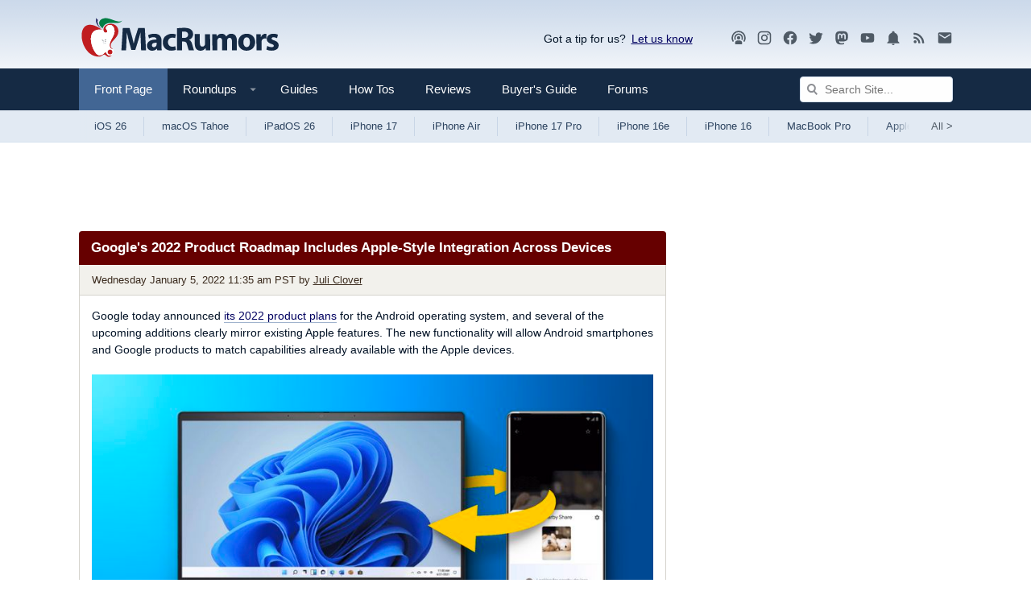

--- FILE ---
content_type: text/html
request_url: https://api.intentiq.com/profiles_engine/ProfilesEngineServlet?at=39&mi=10&dpi=936734067&pt=17&dpn=1&iiqidtype=2&iiqpcid=0a5fb8ce-9ece-4a18-ad13-cc0c0d5c1ab6&iiqpciddate=1769153089100&pcid=16a240ec-fe7e-4bc6-b56f-5145795abf60&idtype=3&gdpr=0&japs=false&jaesc=0&jafc=0&jaensc=0&jsver=0.33&testGroup=A&source=pbjs&ABTestingConfigurationSource=group&abtg=A&vrref=https%3A%2F%2Fwww.macrumors.com
body_size: 57
content:
{"abPercentage":97,"adt":1,"ct":2,"isOptedOut":false,"data":{"eids":[]},"dbsaved":"false","ls":true,"cttl":86400000,"abTestUuid":"g_7e1d8e27-aa70-4c39-b82d-458760a5fc05","tc":9,"sid":-110107928}

--- FILE ---
content_type: text/html; charset=utf-8
request_url: https://www.google.com/recaptcha/api2/aframe
body_size: 265
content:
<!DOCTYPE HTML><html><head><meta http-equiv="content-type" content="text/html; charset=UTF-8"></head><body><script nonce="efg6_CNit_qDtSdINoXc0A">/** Anti-fraud and anti-abuse applications only. See google.com/recaptcha */ try{var clients={'sodar':'https://pagead2.googlesyndication.com/pagead/sodar?'};window.addEventListener("message",function(a){try{if(a.source===window.parent){var b=JSON.parse(a.data);var c=clients[b['id']];if(c){var d=document.createElement('img');d.src=c+b['params']+'&rc='+(localStorage.getItem("rc::a")?sessionStorage.getItem("rc::b"):"");window.document.body.appendChild(d);sessionStorage.setItem("rc::e",parseInt(sessionStorage.getItem("rc::e")||0)+1);localStorage.setItem("rc::h",'1769153093881');}}}catch(b){}});window.parent.postMessage("_grecaptcha_ready", "*");}catch(b){}</script></body></html>

--- FILE ---
content_type: text/plain
request_url: https://rtb.openx.net/openrtbb/prebidjs
body_size: -83
content:
{"id":"efe546de-b6be-4752-98a7-5aa10a8e5432","nbr":0}

--- FILE ---
content_type: text/plain
request_url: https://rtb.openx.net/openrtbb/prebidjs
body_size: -224
content:
{"id":"fd9cfddb-5622-4dbb-89f7-80060fa734c3","nbr":0}

--- FILE ---
content_type: text/plain
request_url: https://rtb.openx.net/openrtbb/prebidjs
body_size: -224
content:
{"id":"b70ddd38-8017-47d9-8242-e57983806c65","nbr":0}

--- FILE ---
content_type: text/plain; charset=UTF-8
request_url: https://at.teads.tv/fpc?analytics_tag_id=PUB_17002&tfpvi=&gdpr_consent=&gdpr_status=22&gdpr_reason=220&ccpa_consent=&sv=prebid-v1
body_size: 56
content:
ZTI1NWJlNGItMDM1Zi00M2NlLTg5MzktYzgxOTZkYjIwNjZmIy00LTM=

--- FILE ---
content_type: text/plain; charset=utf-8
request_url: https://ads.adthrive.com/http-api/cv2
body_size: 3583
content:
{"om":["07s9rhht","088iw0y0","0a8iramy","0pvspoxl","0rko03io","0y0basn0","0z2q3gf2","1","101779_7764-1036209","10310289136970_462615155","11142692","1185:1610326628","11896988","12010080","12010084","12010088","124682_665","124843_10","124848_8","124853_8","12_74_18111859","1610326728","1610338926","17_23391176","17_23391296","17_24767222","1r7rfn75","2132:45999649","2132:46039080","2132:46039088","2249:650628025","2249:650628539","2249:650628582","2249:650649530","2249:655776682","2249:674797871","2249:691094602","2249:700873313","2249:702107029","2249:703330140","22592103","2307:2rhihii2","2307:4npk06v9","2307:6enswd6h","2307:74scwdnj","2307:7fmk89yf","2307:83nfuwzv","2307:8orkh93v","2307:9ign6cx0","2307:9krcxphu","2307:9pnds6v0","2307:edkk1gna","2307:erdsqbfc","2307:fevt4ewx","2307:fqeh4hao","2307:gn3plkq1","2307:hl4tvc28","2307:hlx2b72j","2307:hqz7anxg","2307:hswgcqif","2307:kitf0w2f","2307:lfzorstn","2307:lo5w2f9z","2307:m6rbrf6z","2307:r5pphbep","2307:s2ahu2ae","2307:tp9pafvo","2307:xau90hsg","2307:yrlpef8w","2307:zvdz58bk","23786238","2409_25495_176_CR52092918","2409_25495_176_CR52092921","2409_25495_176_CR52092923","2409_25495_176_CR52150651","2409_25495_176_CR52153849","2409_25495_176_CR52175340","2409_25495_176_CR52178316","2409_25495_176_CR52186411","2409_91366_409_216616","24732876","25_53v6aquw","25_oz31jrd0","25_pz8lwofu","25_utberk8n","25_yi6qlg3p","2636_1101777_7764-1036199","2636_1101777_7764-1036209","2662_199916_8153732","2662_200562_8182931","2676:85392610","2676:85702151","2676:86739704","2760:176_CR52092923","28925636","28933536","29402249","29414696","29414711","2jjp1phz","2rhihii2","308_125203_17","3335_25247_700109379","3335_25247_700109393","33425571","33605023","34182009","3490:CR52092920","3490:CR52178316","3490:CR52212688","3490:CR52223725","3490:CR52230541","3658_15078_4npk06v9","3658_67113_0pvspoxl","36817376","381513943572","3LMBEkP-wis","3bfvzjl5","3hkzqiet","3v2n6fcp","3xh2cwy9","40854655","409_216398","409_216406","409_225988","409_227223","43919974","44023623","44629254","458901553568","4714_18819_AV447CLUNRFSRGZGSZDVC2","4714_18819_UISZN5SX3VCPRFEYDHULBA","47192068","47370268","47745534","47869802","481703827","485027845327","48574716","4941618","4etfwvf1","4lrf5n54","501425","5126500501","522709","52321874","5316_139700_3cdf5be4-408f-43d7-a14f-b5d558e7b1b2","5316_139700_44d12f53-720c-4d77-aa3f-2c657f68dcfa","5316_139700_6aefc6d3-264a-439b-b013-75aa5c48e883","5316_139700_af6bd248-efcd-483e-b6e6-148c4b7b9c8a","5316_139700_bd0b86af-29f5-418b-9bb4-3aa99ec783bd","5316_139700_e3299175-652d-4539-b65f-7e468b378aea","53v6aquw","5504:203864","5510:83nfuwzv","5510:mdhhxn07","5510:ouycdkmq","5510:quk7w53j","5563_66529_OADD2.1185273594501884_1PBOXFV5T1KJWT0","5563_66529_OAIP.b691c7aa3d3d9a48216c62631d744ad9","557_409_216396","557_409_220344","557_409_235268","558_93_5s8wi8hf","56018481","5iujftaz","5my41lud","5s8wi8hf","5sfc9ja1","5ubl7njm","60398502","60398729","60f5a06w","618576351","618876699","61892995","619089559","61916211","61916223","61916225","61916229","61932957","6226505231","6226507991","6226508011","6226530649","6250_66552_1117785553","62584628","627309156","627309159","628086965","628222860","628223277","628444259","628444439","628456310","628456391","628622163","628622172","628622244","628622247","628622250","628683371","628687043","628687157","628687460","628687463","628803013","628841673","629007394","629009180","629168001","629168010","629168565","629171196","629171202","62946748","62946751","62978841","630137823","63063274","6547_67916_2tAlke8JLD8Img5YutVv","659216891404","663293625","663293761","665280126","666719029","680_99480_700109379","680_99480_700109391","680_99480_700109399","684493019","697189989","697893422","6enswd6h","6z26stpw","700109389","700109399","700117707","705115233","705115263","705115442","705115523","705119942","705397464","705406734","705411030","705413444","705571398","707705230","726223570444","728927314966","7354_138543_85445183","7354_229128_84572831","737361069011","74243_74_18364017","742574914296","7732580","77gj3an4","793998760781","7969_149355_45390348","7cmeqmw8","7fmk89yf","7h5ymc3x","7vplnmf7","7xb3th35","8152859","8152878","8152879","8153734","8153735","81x4dv6q","83447996","83448003","85987470","86087909","86434184","86434563","8dz0ovpk","8orkh93v","8u2upl8r","9057/211d1f0fa71d1a58cabee51f2180e38f","9057/2b998d6f4c5a0c05df886b030a2b7b59","9057/75555a1d944235eee74120fc306fa744","9ign6cx0","9nex8xyd","9pnds6v0","9t6gmxuz","9uox3d6i","9w5l00h3","a24l6iop","ascierwp","bd5xg6f6","bn278v80","bqnn0d18","byhpa0k9","c25t9p0u","cd40m5wq","cgx63l2w","clca5z2o","cmpalw5s","cr-6ovjht2eu9vd","cr-98ru5j2tubxf","cr-Bitc7n_p9iw__vat__49i_k_6v6_h_jce2vj5h_G0l9Rdjrj","cr-Bitc7n_p9iw__vat__49i_k_6v6_h_jce2vj5h_KnXNU4yjl","cr-Bitc7n_p9iw__vat__49i_k_6v6_h_jce2vj5h_ZUFnU4yjl","cr-aaqt0kzrubwj","cr-ghun4f53ubwe","cr-h6q46o706lrgv2","cv0h9mrv","cymho2zs","daw00eve","dfru8eib","dsugp5th","dwghal43","edkk1gna","erdsqbfc","fevt4ewx","fhnzmvqw","fovbyhjn","fq298eh4hao","fypjkbk7","gait92z2","gn3plkq1","h0cw921b","hffavbt7","hl4tvc28","hlx2b72j","hswgcqif","hya8dpaz","i2aglcoy","iiu0wq3s","it2x13t8","ixtrvado","j39smngx","jci9uj40","jd035jgw","kecbwzbd","ksrdc5dk","ku298zv8ufm","kz8629zd","kzcm6qrp","l04ojb5z","l1keero7","l2s786m6","l4mj1tyl","lui7w03k","lyop61rm","m6rbrf6z","mdhhxn07","mne39gsk","mznp7ktv","n3egwnq7","nm298rms1vr","nmrms1vr","nv0uqrqm","o5xj653n","ogw1ezqo","ouycdkmq","oz31jrd0","pagvt0pd","pi9dvb89","pl298th4l1a","plth4l1a","quk7w53j","r2tvoa5i","r5pphbep","ra3bwev9","rdwfobyr","rnvjtx7r","rrlikvt1","s4s41bit","seill0x0","sslkianq","szwhi7rt","t4zab46q","t5kb9pme","ti0s3bz3","tusooher","u3i8n6ef","ujl9wsn7","ujqkqtnh","uqph5v76","v31rs2oq","vdcb5d4i","ven7pu1c","vj7hzkpp","vkqnyng8","vmn1juoe","w15c67ad","w9acs111","wf9qekf0","wk7ju0s9","x05ptaer","xa298u90hsg","xson3pvm","y4hjcn9o","y51tr986","yi6qlg3p","yrlpef8w","zep75yl2","zvdz58bk","zw6jpag6","zznndanq","7979132","7979135"],"pmp":[],"adomains":["123notices.com","1md.org","about.bugmd.com","acelauncher.com","adameve.com","akusoli.com","allyspin.com","askanexpertonline.com","atomapplications.com","bassbet.com","betsson.gr","biz-zone.co","bizreach.jp","braverx.com","bubbleroom.se","bugmd.com","buydrcleanspray.com","byrna.com","capitaloneshopping.com","clarifion.com","combatironapparel.com","controlcase.com","convertwithwave.com","cotosen.com","countingmypennies.com","cratedb.com","croisieurope.be","cs.money","dallasnews.com","definition.org","derila-ergo.com","dhgate.com","dhs.gov","displate.com","easyprint.app","easyrecipefinder.co","fabpop.net","familynow.club","fla-keys.com","folkaly.com","g123.jp","gameswaka.com","getbugmd.com","getconsumerchoice.com","getcubbie.com","gowavebrowser.co","gowdr.com","gransino.com","grosvenorcasinos.com","guard.io","hero-wars.com","holts.com","instantbuzz.net","itsmanual.com","jackpotcitycasino.com","justanswer.com","justanswer.es","la-date.com","lightinthebox.com","liverrenew.com","local.com","lovehoney.com","lulutox.com","lymphsystemsupport.com","manualsdirectory.org","meccabingo.com","medimops.de","mensdrivingforce.com","millioner.com","miniretornaveis.com","mobiplus.me","myiq.com","national-lottery.co.uk","naturalhealthreports.net","nbliver360.com","nikke-global.com","nordicspirit.co.uk","nuubu.com","onlinemanualspdf.co","original-play.com","outliermodel.com","paperela.com","paradisestays.site","parasiterelief.com","peta.org","photoshelter.com","plannedparenthood.org","playvod-za.com","printeasilyapp.com","printwithwave.com","profitor.com","quicklearnx.com","quickrecipehub.com","rakuten-sec.co.jp","rangeusa.com","refinancegold.com","robocat.com","royalcaribbean.com","saba.com.mx","shift.com","simple.life","spinbara.com","systeme.io","taboola.com","tackenberg.de","temu.com","tenfactorialrocks.com","theoceanac.com","topaipick.com","totaladblock.com","usconcealedcarry.com","vagisil.com","vegashero.com","vegogarden.com","veryfast.io","viewmanuals.com","viewrecipe.net","votervoice.net","vuse.com","wavebrowser.co","wavebrowserpro.com","weareplannedparenthood.org","xiaflex.com","yourchamilia.com"]}